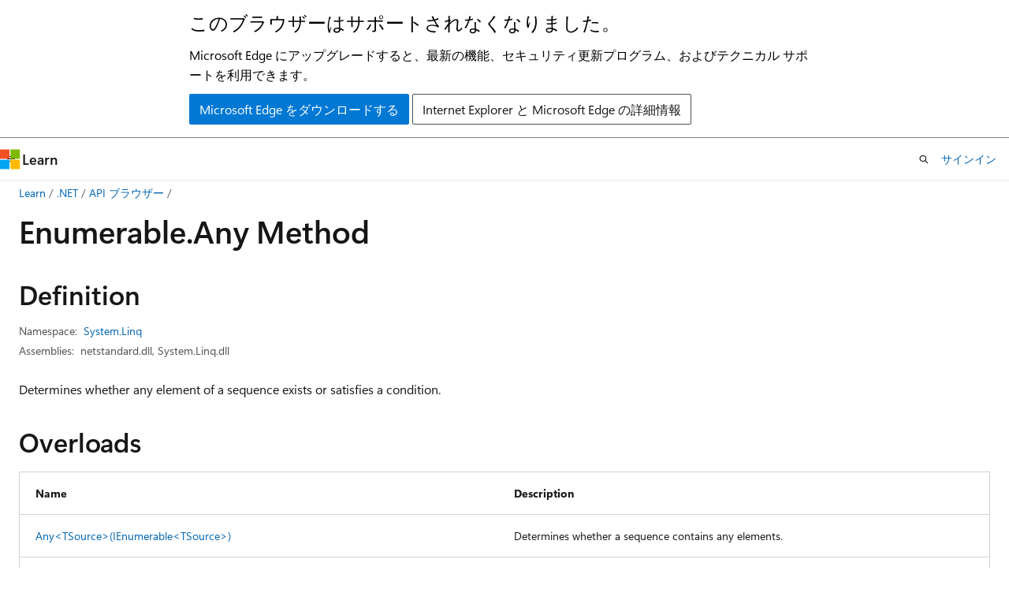

--- FILE ---
content_type: text/html
request_url: https://learn.microsoft.com/ja-jp/dotnet/api/system.linq.enumerable.any?view=net-10.0&redirectedfrom=MSDN
body_size: 80747
content:
 <!DOCTYPE html>
		<html
			class="layout layout-holy-grail   show-table-of-contents reference show-breadcrumb default-focus"
			lang="en-us"
			dir="ltr"
			data-authenticated="false"
			data-auth-status-determined="false"
			data-target="docs"
			x-ms-format-detection="none"
		>
			
		<head>
			<title>Enumerable.Any Method (System.Linq) | Microsoft Learn</title>
			<meta charset="utf-8" />
			<meta name="viewport" content="width=device-width, initial-scale=1.0" />
			<meta name="color-scheme" content="light dark" />

			<meta name="description" content="Determines whether any element of a sequence exists or satisfies a condition. " />
			<link rel="canonical" href="https://learn.microsoft.com/en-us/dotnet/api/system.linq.enumerable.any?view=net-10.0" /> 

			<!-- Non-customizable open graph and sharing-related metadata -->
			<meta name="twitter:card" content="summary_large_image" />
			<meta name="twitter:site" content="@MicrosoftLearn" />
			<meta property="og:type" content="website" />
			<meta property="og:image:alt" content="Microsoft Learn" />
			<meta property="og:image" content="https://learn.microsoft.com/en-us/media/open-graph-image.png" />
			<!-- Page specific open graph and sharing-related metadata -->
			<meta property="og:title" content="Enumerable.Any Method (System.Linq)" />
			<meta property="og:url" content="https://learn.microsoft.com/en-us/dotnet/api/system.linq.enumerable.any?view=net-10.0" />
			<meta property="og:description" content="Determines whether any element of a sequence exists or satisfies a condition. " />
			<meta name="platform_id" content="c7d9dbfa-3710-c79a-efd5-62b1e2ce0c62" /> <meta name="scope" content=".NET" />
			<meta name="locale" content="ja-jp" />
			 <meta name="adobe-target" content="true" /> 
			<meta name="uhfHeaderId" content="MSDocsHeader-DotNet" />

			<meta name="page_type" content="dotnet" />

			<!--page specific meta tags-->
			

			<!-- custom meta tags -->
			
		<meta name="uid" content="System.Linq.Enumerable.Any*" />
	
		<meta name="namespace" content="System.Linq" />
	
		<meta name="monikers" content="dotnet-uwp-10.0" />
	
		<meta name="monikers" content="netstandard-1.0" />
	
		<meta name="monikers" content="netcore-1.0" />
	
		<meta name="monikers" content="netcore-1.1" />
	
		<meta name="monikers" content="netstandard-1.1" />
	
		<meta name="monikers" content="netstandard-1.2" />
	
		<meta name="monikers" content="netstandard-1.3" />
	
		<meta name="monikers" content="netstandard-1.4" />
	
		<meta name="monikers" content="netstandard-1.6" />
	
		<meta name="monikers" content="netcore-2.0" />
	
		<meta name="monikers" content="netstandard-2.0" />
	
		<meta name="monikers" content="netcore-2.1" />
	
		<meta name="monikers" content="netstandard-2.1" />
	
		<meta name="monikers" content="netcore-2.2" />
	
		<meta name="monikers" content="netcore-3.0" />
	
		<meta name="monikers" content="netframework-3.5" />
	
		<meta name="monikers" content="netframework-4.0" />
	
		<meta name="monikers" content="netframework-4.5" />
	
		<meta name="monikers" content="netframework-4.5.1" />
	
		<meta name="monikers" content="netframework-4.5.2" />
	
		<meta name="monikers" content="netframework-4.6" />
	
		<meta name="monikers" content="netframework-4.6.1" />
	
		<meta name="monikers" content="netframework-4.6.2" />
	
		<meta name="monikers" content="netframework-4.7" />
	
		<meta name="monikers" content="netframework-4.7.1" />
	
		<meta name="monikers" content="netframework-4.7.2" />
	
		<meta name="monikers" content="netframework-4.8" />
	
		<meta name="monikers" content="netframework-4.8.1" />
	
		<meta name="monikers" content="netcore-3.1" />
	
		<meta name="monikers" content="net-5.0" />
	
		<meta name="monikers" content="net-6.0" />
	
		<meta name="monikers" content="net-7.0" />
	
		<meta name="monikers" content="net-8.0" />
	
		<meta name="monikers" content="net-9.0" />
	
		<meta name="monikers" content="net-10.0" />
	
		<meta name="schema" content="NetMember" />
	
		<meta name="breadcrumb_path" content="/dotnet/breadcrumb/toc.json" />
	
		<meta name="recommendations" content="true" />
	
		<meta name="author" content="dotnet-bot" />
	
		<meta name="ms.author" content="dotnetcontent" />
	
		<meta name="ms.date" content="2025-07-01T00:00:00Z" />
	
		<meta name="show_latex" content="true" />
	
		<meta name="apiPlatform" content="dotnet" />
	
		<meta name="ms.topic" content="reference" />
	
		<meta name="ms.service" content="dotnet-api" />
	
		<meta name="products" content="https://authoring-docs-microsoft.poolparty.biz/devrel/7696cda6-0510-47f6-8302-71bb5d2e28cf" />
	
		<meta name="feedback_system" content="OpenSource" />
	
		<meta name="feedback_product_url" content="https://aka.ms/feedback/report?space=61" />
	
		<meta name="feedback_help_link_url" content="https://learn.microsoft.com/answers/tags/97/dotnet" />
	
		<meta name="feedback_help_link_type" content="get-help-at-qna" />
	
		<meta name="ms.subservice" content="system.linq" />
	
		<meta name="APIName" content="System.Linq.Enumerable.Any" />
	
		<meta name="APILocation" content="System.Linq.dll" />
	
		<meta name="APILocation" content="System.Core.dll" />
	
		<meta name="APILocation" content="netstandard.dll" />
	
		<meta name="TopicType" content="apiref" />
	
		<meta name="APIType" content="Assembly" />
	
		<meta name="document_id" content="028e83ab-7469-5a49-eb1e-fc733696bea3" />
	
		<meta name="document_version_independent_id" content="cbb14d50-ba7f-7f29-9535-43b936744bc4" />
	
		<meta name="updated_at" content="2025-10-18T01:05:00Z" />
	
		<meta name="original_content_git_url" content="https://github.com/dotnet/dotnet-api-docs/blob/live/xml/System.Linq/Enumerable.xml" />
	
		<meta name="gitcommit" content="https://github.com/dotnet/dotnet-api-docs/blob/9ba1f1b43dfb2b9bc49eb84a2023b1b1ca0c82df/xml/System.Linq/Enumerable.xml" />
	
		<meta name="git_commit_id" content="9ba1f1b43dfb2b9bc49eb84a2023b1b1ca0c82df" />
	
		<meta name="default_moniker" content="net-10.0" />
	
		<meta name="site_name" content="Docs" />
	
		<meta name="depot_name" content="VS.dotnet-api-docs" />
	
		<meta name="page_kind" content="method" />
	
		<meta name="ms.assetid" content="System.Linq.Enumerable.Any*" />
	
		<meta name="toc_rel" content="_splitted/system.linq/toc.json" />
	
		<meta name="search.mshattr.devlang" content="csharp vb fsharp cpp" />
	
		<meta name="asset_id" content="api/system.linq.enumerable.any" />
	
		<meta name="moniker_range_name" content="d5f8c808f4b3f30ffe59f953afe4cd66" />
	
		<meta name="item_type" content="Content" />
	
		<meta name="source_path" content="xml/System.Linq/Enumerable.xml" />
	
		<meta name="github_feedback_content_git_url" content="https://github.com/dotnet/dotnet-api-docs/blob/main/xml/System.Linq/Enumerable.xml" />
	 
		<meta name="cmProducts" content="https://authoring-docs-microsoft.poolparty.biz/devrel/7696cda6-0510-47f6-8302-71bb5d2e28cf" data-source="generated" />
	
		<meta name="spProducts" content="https://authoring-docs-microsoft.poolparty.biz/devrel/69c76c32-967e-4c65-b89a-74cc527db725" data-source="generated" />
	

			<!-- assets and js globals -->
			
			<link rel="stylesheet" href="/static/assets/0.4.03301.7415-7dd881c1/styles/site-ltr.css" />
			
			<link rel="preconnect" href="//mscom.demdex.net" crossorigin />
						<link rel="dns-prefetch" href="//target.microsoft.com" />
						<link rel="dns-prefetch" href="//microsoftmscompoc.tt.omtrdc.net" />
						<link
							rel="preload"
							as="script"
							href="/static/third-party/adobe-target/at-js/2.9.0/at.js"
							integrity="sha384-l4AKhsU8cUWSht4SaJU5JWcHEWh1m4UTqL08s6b/hqBLAeIDxTNl+AMSxTLx6YMI"
							crossorigin="anonymous"
							id="adobe-target-script"
							type="application/javascript"
						/>
			<script src="https://wcpstatic.microsoft.com/mscc/lib/v2/wcp-consent.js"></script>
			<script src="https://js.monitor.azure.com/scripts/c/ms.jsll-4.min.js"></script>
			<script src="/_themes/docs.theme/master/ja-jp/_themes/global/deprecation.js"></script>

			<!-- msdocs global object -->
			<script id="msdocs-script">
		var msDocs = {
  "environment": {
    "accessLevel": "online",
    "azurePortalHostname": "portal.azure.com",
    "reviewFeatures": false,
    "supportLevel": "production",
    "systemContent": true,
    "siteName": "learn",
    "legacyHosting": false
  },
  "data": {
    "contentLocale": "en-us",
    "contentDir": "ltr",
    "userLocale": "ja-jp",
    "userDir": "ltr",
    "pageTemplate": "Reference",
    "brand": "",
    "context": {},
    "standardFeedback": false,
    "showFeedbackReport": false,
    "feedbackHelpLinkType": "get-help-at-qna",
    "feedbackHelpLinkUrl": "https://learn.microsoft.com/answers/tags/97/dotnet",
    "feedbackSystem": "OpenSource",
    "feedbackGitHubRepo": "dotnet/dotnet-api-docs",
    "feedbackProductUrl": "https://aka.ms/feedback/report?space=61",
    "extendBreadcrumb": false,
    "isEditDisplayable": true,
    "isPrivateUnauthorized": false,
    "hideViewSource": false,
    "isPermissioned": false,
    "hasRecommendations": false,
    "contributors": [
      {
        "name": "gewarren",
        "url": "https://github.com/gewarren"
      },
      {
        "name": "ericstj",
        "url": "https://github.com/ericstj"
      },
      {
        "name": "eiriktsarpalis",
        "url": "https://github.com/eiriktsarpalis"
      },
      {
        "name": "carlossanlop",
        "url": "https://github.com/carlossanlop"
      },
      {
        "name": "kendaleiv",
        "url": "https://github.com/kendaleiv"
      },
      {
        "name": "EikeSchwass",
        "url": "https://github.com/EikeSchwass"
      },
      {
        "name": "matthiaslischka",
        "url": "https://github.com/matthiaslischka"
      },
      {
        "name": "ilserd",
        "url": "https://github.com/ilserd"
      },
      {
        "name": "nedsalk",
        "url": "https://github.com/nedsalk"
      },
      {
        "name": "LWChris",
        "url": "https://github.com/LWChris"
      },
      {
        "name": "eriawan",
        "url": "https://github.com/eriawan"
      },
      {
        "name": "binki",
        "url": "https://github.com/binki"
      },
      {
        "name": "johnthcall",
        "url": "https://github.com/johnthcall"
      },
      {
        "name": "bhensley-cws",
        "url": "https://github.com/bhensley-cws"
      },
      {
        "name": "danmoseley",
        "url": "https://github.com/danmoseley"
      },
      {
        "name": "adegeo",
        "url": "https://github.com/adegeo"
      },
      {
        "name": "mairaw",
        "url": "https://github.com/mairaw"
      },
      {
        "name": "v-mepa",
        "url": "https://github.com/v-mepa"
      },
      {
        "name": "ulfakerstedt",
        "url": "https://github.com/ulfakerstedt"
      },
      {
        "name": "robnasby",
        "url": "https://github.com/robnasby"
      },
      {
        "name": "RavuAlHemio",
        "url": "https://github.com/RavuAlHemio"
      },
      {
        "name": "live1206",
        "url": "https://github.com/live1206"
      },
      {
        "name": "BillWagner",
        "url": "https://github.com/BillWagner"
      },
      {
        "name": "breyed",
        "url": "https://github.com/breyed"
      },
      {
        "name": "WilliamAntonRohm",
        "url": "https://github.com/WilliamAntonRohm"
      },
      {
        "name": "maryamariyan",
        "url": "https://github.com/maryamariyan"
      },
      {
        "name": "yishengjin1413",
        "url": "https://github.com/yishengjin1413"
      },
      {
        "name": "celsojr",
        "url": "https://github.com/celsojr"
      },
      {
        "name": "dend",
        "url": "https://github.com/dend"
      },
      {
        "name": "ChrisMaddock",
        "url": "https://github.com/ChrisMaddock"
      },
      {
        "name": "ErlendLandro",
        "url": "https://github.com/ErlendLandro"
      },
      {
        "name": "peterhpchen",
        "url": "https://github.com/peterhpchen"
      },
      {
        "name": "TianqiZhang",
        "url": "https://github.com/TianqiZhang"
      },
      {
        "name": "RamChirumamilla",
        "url": "https://github.com/RamChirumamilla"
      },
      {
        "name": "svick",
        "url": "https://github.com/svick"
      }
    ],
    "mathjax": {},
    "defaultDevLang": "csharp",
    "openSourceFeedbackIssueUrl": "https://github.com/dotnet/dotnet-api-docs/issues/new?template=z-customer-feedback.yml",
    "openSourceFeedbackIssueTitle": ""
  },
  "functions": {}
};;
	</script>

			<!-- base scripts, msdocs global should be before this -->
			<script src="/static/assets/0.4.03301.7415-7dd881c1/scripts/ja-jp/index-docs.js"></script>
			

			<!-- json-ld -->
			
		</head>
	
			<body
				id="body"
				data-bi-name="body"
				class="layout-body "
				lang="ja-jp"
				dir="ltr"
			>
				<header class="layout-body-header">
		<div class="header-holder has-default-focus">
			
		<a
			href="#main"
			
			style="z-index: 1070"
			class="outline-color-text visually-hidden-until-focused position-fixed inner-focus focus-visible top-0 left-0 right-0 padding-xs text-align-center background-color-body"
			
		>
			メイン コンテンツにスキップ
		</a>
	
		<a
			href="#side-doc-outline"
			
			style="z-index: 1070"
			class="outline-color-text visually-hidden-until-focused position-fixed inner-focus focus-visible top-0 left-0 right-0 padding-xs text-align-center background-color-body"
			
		>
			ページ内ナビゲーションにスキップ
		</a>
	
		<a
			href="#"
			data-skip-to-ask-learn
			style="z-index: 1070"
			class="outline-color-text visually-hidden-until-focused position-fixed inner-focus focus-visible top-0 left-0 right-0 padding-xs text-align-center background-color-body"
			hidden
		>
			Ask Learn チャット エクスペリエンスにスキップする
		</a>
	

			<div hidden id="cookie-consent-holder" data-test-id="cookie-consent-container"></div>
			<!-- Unsupported browser warning -->
			<div
				id="unsupported-browser"
				style="background-color: white; color: black; padding: 16px; border-bottom: 1px solid grey;"
				hidden
			>
				<div style="max-width: 800px; margin: 0 auto;">
					<p style="font-size: 24px">このブラウザーはサポートされなくなりました。</p>
					<p style="font-size: 16px; margin-top: 16px;">
						Microsoft Edge にアップグレードすると、最新の機能、セキュリティ更新プログラム、およびテクニカル サポートを利用できます。
					</p>
					<div style="margin-top: 12px;">
						<a
							href="https://go.microsoft.com/fwlink/p/?LinkID=2092881 "
							style="background-color: #0078d4; border: 1px solid #0078d4; color: white; padding: 6px 12px; border-radius: 2px; display: inline-block;"
						>
							Microsoft Edge をダウンロードする
						</a>
						<a
							href="https://learn.microsoft.com/en-us/lifecycle/faq/internet-explorer-microsoft-edge"
							style="background-color: white; padding: 6px 12px; border: 1px solid #505050; color: #171717; border-radius: 2px; display: inline-block;"
						>
							Internet Explorer と Microsoft Edge の詳細情報
						</a>
					</div>
				</div>
			</div>
			<!-- site header -->
			<header
				id="ms--site-header"
				data-test-id="site-header-wrapper"
				role="banner"
				itemscope="itemscope"
				itemtype="http://schema.org/Organization"
			>
				<div
					id="ms--mobile-nav"
					class="site-header display-none-tablet padding-inline-none gap-none"
					data-bi-name="mobile-header"
					data-test-id="mobile-header"
				></div>
				<div
					id="ms--primary-nav"
					class="site-header display-none display-flex-tablet"
					data-bi-name="L1-header"
					data-test-id="primary-header"
				></div>
				<div
					id="ms--secondary-nav"
					class="site-header display-none display-flex-tablet"
					data-bi-name="L2-header"
					data-test-id="secondary-header"
					
				></div>
			</header>
			
		<!-- banner -->
		<div data-banner>
			<div id="disclaimer-holder"></div>
			
		</div>
		<!-- banner end -->
	
		</div>
	</header>
				 <section
					id="layout-body-menu"
					class="layout-body-menu display-flex"
					data-bi-name="menu"
			  >
					
		<div
			id="left-container"
			class="left-container display-none display-block-tablet padding-inline-sm padding-bottom-sm width-full"
			data-toc-container="true"
		>
			<!-- Regular TOC content (default) -->
			<div id="ms--toc-content" class="height-full">
				<nav
					id="affixed-left-container"
					class="margin-top-sm-tablet position-sticky display-flex flex-direction-column"
					aria-label="プライマリ"
					data-bi-name="left-toc"
					role="navigation"
				></nav>
			</div>
			<!-- Collapsible TOC content (hidden by default) -->
			<div id="ms--toc-content-collapsible" class="height-full" hidden>
				<nav
					id="affixed-left-container"
					class="margin-top-sm-tablet position-sticky display-flex flex-direction-column"
					aria-label="プライマリ"
					data-bi-name="left-toc"
					role="navigation"
				>
					<div
						id="ms--collapsible-toc-header"
						class="display-flex justify-content-flex-end margin-bottom-xxs"
					>
						<button
							type="button"
							class="button button-clear inner-focus"
							data-collapsible-toc-toggle
							aria-expanded="true"
							aria-controls="ms--collapsible-toc-content"
							aria-label="目次"
						>
							<span class="icon font-size-h4" aria-hidden="true">
								<span class="docon docon-panel-left-contract"></span>
							</span>
						</button>
					</div>
				</nav>
			</div>
		</div>
	
			  </section>

				<main
					id="main"
					role="main"
					class="layout-body-main "
					data-bi-name="content"
					lang="en-us"
					dir="ltr"
				>
					
			<div
		id="ms--content-header"
		class="content-header default-focus border-bottom-none"
		data-bi-name="content-header"
	>
		<div class="content-header-controls margin-xxs margin-inline-sm-tablet">
			<button
				type="button"
				class="contents-button button button-sm margin-right-xxs"
				data-bi-name="contents-expand"
				aria-haspopup="true"
				data-contents-button
			>
				<span class="icon" aria-hidden="true"><span class="docon docon-menu"></span></span>
				<span class="contents-expand-title"> 目次 </span>
			</button>
			<button
				type="button"
				class="ap-collapse-behavior ap-expanded button button-sm"
				data-bi-name="ap-collapse"
				aria-controls="action-panel"
			>
				<span class="icon" aria-hidden="true"><span class="docon docon-exit-mode"></span></span>
				<span>エディター モードを終了する</span>
			</button>
		</div>
	</div>
			<div data-main-column class="padding-sm padding-top-none padding-top-sm-tablet">
				<div>
					
		<div id="article-header" class="background-color-body margin-bottom-xs display-none-print">
			<div class="display-flex align-items-center justify-content-space-between">
				
		<details
			id="article-header-breadcrumbs-overflow-popover"
			class="popover"
			data-for="article-header-breadcrumbs"
		>
			<summary
				class="button button-clear button-primary button-sm inner-focus"
				aria-label="すべての階層リンク"
			>
				<span class="icon">
					<span class="docon docon-more"></span>
				</span>
			</summary>
			<div id="article-header-breadcrumbs-overflow" class="popover-content padding-none"></div>
		</details>

		<bread-crumbs
			id="article-header-breadcrumbs"
			role="group"
			aria-label="階層リンク"
			data-test-id="article-header-breadcrumbs"
			class="overflow-hidden flex-grow-1 margin-right-sm margin-right-md-tablet margin-right-lg-desktop margin-left-negative-xxs padding-left-xxs"
		></bread-crumbs>
	 
		<div
			id="article-header-page-actions"
			class="opacity-none margin-left-auto display-flex flex-wrap-no-wrap align-items-stretch"
		>
			
		<button
			class="button button-sm border-none inner-focus display-none-tablet flex-shrink-0 "
			data-bi-name="ask-learn-assistant-entry"
			data-test-id="ask-learn-assistant-modal-entry-mobile"
			data-ask-learn-modal-entry
			
			type="button"
			style="min-width: max-content;"
			aria-expanded="false"
			aria-label="Learn に質問する"
			hidden
		>
			<span class="icon font-size-lg" aria-hidden="true">
				<span class="docon docon-chat-sparkle-fill gradient-ask-learn-logo"></span>
			</span>
		</button>
		<button
			class="button button-sm display-none display-inline-flex-tablet display-none-desktop flex-shrink-0 margin-right-xxs border-color-ask-learn "
			data-bi-name="ask-learn-assistant-entry"
			
			data-test-id="ask-learn-assistant-modal-entry-tablet"
			data-ask-learn-modal-entry
			type="button"
			style="min-width: max-content;"
			aria-expanded="false"
			hidden
		>
			<span class="icon font-size-lg" aria-hidden="true">
				<span class="docon docon-chat-sparkle-fill gradient-ask-learn-logo"></span>
			</span>
			<span>Learn に質問する</span>
		</button>
		<button
			class="button button-sm display-none flex-shrink-0 display-inline-flex-desktop margin-right-xxs border-color-ask-learn "
			data-bi-name="ask-learn-assistant-entry"
			
			data-test-id="ask-learn-assistant-flyout-entry"
			data-ask-learn-flyout-entry
			data-flyout-button="toggle"
			type="button"
			style="min-width: max-content;"
			aria-expanded="false"
			aria-controls="ask-learn-flyout"
			hidden
		>
			<span class="icon font-size-lg" aria-hidden="true">
				<span class="docon docon-chat-sparkle-fill gradient-ask-learn-logo"></span>
			</span>
			<span>Learn に質問する</span>
		</button>
	 
		<button
			type="button"
			id="ms--focus-mode-button"
			data-focus-mode
			data-bi-name="focus-mode-entry"
			class="button button-sm flex-shrink-0 margin-right-xxs display-none display-inline-flex-desktop"
		>
			<span class="icon font-size-lg" aria-hidden="true">
				<span class="docon docon-glasses"></span>
			</span>
			<span>フォーカス モード</span>
		</button>
	 
		<div class="language dropdown display-flex align-items-center">
			<button
				type="button"
				class="dropdown-trigger button button-clear button-sm button-primary"
				aria-expanded="false"
				title="言語"
				data-bi-name="language"
			>
				<span class="lang-title align-self-flex-start" dir="ltr">言語</span>
				<span class="icon" aria-hidden="true">
					<span class="docon docon-chevron-down-light expanded-indicator"></span>
				</span>
			</button>
			<div class="language-selector dropdown-menu padding-xxs">
				<ul data-bi-name="language-links" dir="ltr">
					
			<li>
				<button
					type="button"
					class="button button-clear button-sm button-block"
					data-bi-name="lang-csharp"
					aria-pressed="false"
				>
					csharp
				</button>
			</li>
		
			<li>
				<button
					type="button"
					class="button button-clear button-sm button-block"
					data-bi-name="lang-vb"
					aria-pressed="false"
				>
					vb
				</button>
			</li>
		
			<li>
				<button
					type="button"
					class="button button-clear button-sm button-block"
					data-bi-name="lang-fsharp"
					aria-pressed="false"
				>
					fsharp
				</button>
			</li>
		
			<li>
				<button
					type="button"
					class="button button-clear button-sm button-block"
					data-bi-name="lang-cpp"
					aria-pressed="false"
				>
					cpp
				</button>
			</li>
		
				</ul>
			</div>
		</div>
	

			<details class="popover popover-right" id="article-header-page-actions-overflow">
				<summary
					class="justify-content-flex-start button button-clear button-sm button-primary inner-focus"
					aria-label="その他の操作"
					title="その他の操作"
				>
					<span class="icon" aria-hidden="true">
						<span class="docon docon-more-vertical"></span>
					</span>
				</summary>
				<div class="popover-content">
					
		<button
			data-page-action-item="overflow-mobile"
			type="button"
			class="button-block button-sm inner-focus button button-clear display-none-tablet justify-content-flex-start text-align-left"
			data-bi-name="contents-expand"
			data-contents-button
			data-popover-close
		>
			<span class="icon">
				<span class="docon docon-editor-list-bullet" aria-hidden="true"></span>
			</span>
			<span class="contents-expand-title">目次</span>
		</button>
	 
		<a
			id="lang-link-overflow"
			class="button-sm inner-focus button button-clear button-block justify-content-flex-start text-align-left"
			data-bi-name="language-toggle"
			data-page-action-item="overflow-all"
			data-check-hidden="true"
			data-read-in-link
			href="#"
			hidden
		>
			<span class="icon" aria-hidden="true" data-read-in-link-icon>
				<span class="docon docon-locale-globe"></span>
			</span>
			<span data-read-in-link-text>英語で読む</span>
		</a>
	 
		<button
			type="button"
			class="collection button button-clear button-sm button-block justify-content-flex-start text-align-left inner-focus"
			data-list-type="collection"
			data-bi-name="collection"
			data-page-action-item="overflow-all"
			data-check-hidden="true"
			data-popover-close
		>
			<span class="icon" aria-hidden="true">
				<span class="docon docon-circle-addition"></span>
			</span>
			<span class="collection-status">追加</span>
		</button>
	
					
		<button
			type="button"
			class="collection button button-block button-clear button-sm justify-content-flex-start text-align-left inner-focus"
			data-list-type="plan"
			data-bi-name="plan"
			data-page-action-item="overflow-all"
			data-check-hidden="true"
			data-popover-close
			hidden
		>
			<span class="icon" aria-hidden="true">
				<span class="docon docon-circle-addition"></span>
			</span>
			<span class="plan-status">プランへの追加</span>
		</button>
	  
		<a
			data-contenteditbtn
			class="button button-clear button-block button-sm inner-focus justify-content-flex-start text-align-left text-decoration-none"
			data-bi-name="edit"
			
			href="https://github.com/dotnet/dotnet-api-docs/blob/main/xml/System.Linq/Enumerable.xml"
			data-original_content_git_url="https://github.com/dotnet/dotnet-api-docs/blob/live/xml/System.Linq/Enumerable.xml"
			data-original_content_git_url_template="{repo}/blob/{branch}/xml/System.Linq/Enumerable.xml"
			data-pr_repo=""
			data-pr_branch=""
		>
			<span class="icon" aria-hidden="true">
				<span class="docon docon-edit-outline"></span>
			</span>
			<span>編集</span>
		</a>
	
					
		<hr class="margin-block-xxs" />
		<h4 class="font-size-sm padding-left-xxs">次の方法で共有</h4>
		
					<a
						class="button button-clear button-sm inner-focus button-block justify-content-flex-start text-align-left text-decoration-none share-facebook"
						data-bi-name="facebook"
						data-page-action-item="overflow-all"
						href="#"
					>
						<span class="icon color-primary" aria-hidden="true">
							<span class="docon docon-facebook-share"></span>
						</span>
						<span>Facebook</span>
					</a>

					<a
						href="#"
						class="button button-clear button-sm inner-focus button-block justify-content-flex-start text-align-left text-decoration-none share-twitter"
						data-bi-name="twitter"
						data-page-action-item="overflow-all"
					>
						<span class="icon color-text" aria-hidden="true">
							<span class="docon docon-xlogo-share"></span>
						</span>
						<span>x.com</span>
					</a>

					<a
						href="#"
						class="button button-clear button-sm inner-focus button-block justify-content-flex-start text-align-left text-decoration-none share-linkedin"
						data-bi-name="linkedin"
						data-page-action-item="overflow-all"
					>
						<span class="icon color-primary" aria-hidden="true">
							<span class="docon docon-linked-in-logo"></span>
						</span>
						<span>LinkedIn</span>
					</a>
					<a
						href="#"
						class="button button-clear button-sm inner-focus button-block justify-content-flex-start text-align-left text-decoration-none share-email"
						data-bi-name="email"
						data-page-action-item="overflow-all"
					>
						<span class="icon color-primary" aria-hidden="true">
							<span class="docon docon-mail-message"></span>
						</span>
						<span>電子メール</span>
					</a>
			  
	 
		<hr class="margin-block-xxs" />
		<button
			class="button button-block button-clear button-sm justify-content-flex-start text-align-left inner-focus"
			type="button"
			data-bi-name="print"
			data-page-action-item="overflow-all"
			data-popover-close
			data-print-page
			data-check-hidden="true"
		>
			<span class="icon color-primary" aria-hidden="true">
				<span class="docon docon-print"></span>
			</span>
			<span>印刷</span>
		</button>
	
				</div>
			</details>
		</div>
	
			</div>
		</div>
	  
		<!-- privateUnauthorizedTemplate is hidden by default -->
		<div unauthorized-private-section data-bi-name="permission-content-unauthorized-private" hidden>
			<hr class="hr margin-top-xs margin-bottom-sm" />
			<div class="notification notification-info">
				<div class="notification-content">
					<p class="margin-top-none notification-title">
						<span class="icon">
							<span class="docon docon-exclamation-circle-solid" aria-hidden="true"></span>
						</span>
						<span>Note</span>
					</p>
					<p class="margin-top-none authentication-determined not-authenticated">
						このページにアクセスするには、承認が必要です。 <a class="docs-sign-in" href="#" data-bi-name="permission-content-sign-in">サインイン</a>または<a  class="docs-change-directory" data-bi-name="permisson-content-change-directory">ディレクトリの変更</a>を試すことができます。
					</p>
					<p class="margin-top-none authentication-determined authenticated">
						このページにアクセスするには、承認が必要です。 <a class="docs-change-directory" data-bi-name="permisson-content-change-directory">ディレクトリの変更</a>を試すことができます。
					</p>
				</div>
			</div>
		</div>
	
					<div class="content"></div>
					 
		<div data-id="ai-summary" hidden>
			<div id="ms--ai-summary-cta" class="margin-top-xs display-flex align-items-center">
				<span class="icon" aria-hidden="true">
					<span class="docon docon-sparkle-fill gradient-text-vivid"></span>
				</span>
				<button
					id="ms--ai-summary"
					type="button"
					class="tag tag-sm tag-suggestion margin-left-xxs"
					data-test-id="ai-summary-cta"
					data-bi-name="ai-summary-cta"
					data-an="ai-summary"
				>
					<span class="ai-summary-cta-text">
						この記事を要約してください
					</span>
				</button>
			</div>
			<!-- Slot where the client will render the summary card after the user clicks the CTA -->
			<div id="ms--ai-summary-header" class="margin-top-xs"></div>
		</div>
	 
					<div class="content">
<div data-chunk-ids="0,1">
<h1>Enumerable.<wbr>Any Method</h1>


<nav id="center-doc-outline" class="doc-outline is-hidden-desktop display-none-print margin-bottom-sm" data-bi-name="intopic toc" aria-label="">
  <h2 class="title is-6 margin-block-xs"></h2>
</nav>
<h2 id="definition">Definition</h2>

<div class="metadata">
		<dl class="attributeList">
			<dt>Namespace:</dt>
			<dd>
				<span class="break-text"> <a class="xref" href="system.linq?view=net-10.0" data-linktype="relative-path">System.Linq</a> </span>
			</dd>
		</dl>


		<dl class="attributeList" data-moniker=" dotnet-uwp-10.0 ">
			<dt>Assemblies:</dt><dd>System.Core.dll, System.Linq.dll</dd>
		</dl>
		<dl class="attributeList" data-moniker=" net-10.0 net-5.0 net-6.0 net-7.0 net-8.0 net-9.0 ">
			<dt>Assemblies:</dt><dd>netstandard.dll, System.Linq.dll</dd>
		</dl>
		<dl class="attributeList" data-moniker=" netcore-1.0 netcore-1.1 netcore-2.0 netcore-2.1 netcore-2.2 netcore-3.0 netcore-3.1 netstandard-1.0 netstandard-1.1 netstandard-1.2 netstandard-1.3 netstandard-1.4 netstandard-1.6 ">
			<dt>Assembly:</dt><dd>System.Linq.dll</dd>
		</dl>
		<dl class="attributeList" data-moniker=" netframework-3.5 netframework-4.0 netframework-4.5 netframework-4.5.1 netframework-4.5.2 netframework-4.6 netframework-4.6.1 netframework-4.6.2 netframework-4.7 netframework-4.7.1 netframework-4.7.2 netframework-4.8 netframework-4.8.1 ">
			<dt>Assembly:</dt><dd>System.Core.dll</dd>
		</dl>
		<dl class="attributeList" data-moniker=" netstandard-2.0 netstandard-2.1 ">
			<dt>Assembly:</dt><dd>netstandard.dll</dd>
		</dl>



</div><div class="alert is-primary is-hidden moniker-display-boilerplate">
    <p class="alert-title">
      <span class="docon docon-status-info-outline" aria-hidden="true"></span> Important
    </p>
    <p>Some information relates to prerelease product that may be substantially modified before it’s released. Microsoft makes no warranties, express or implied, with respect to the information provided here.</p>
</div>
	<div class="summaryHolder">
		<div class="summary clearFix has-text-wrap">
			<p>Determines whether any element of a sequence exists or satisfies a condition.</p>

		</div>
	</div>


    <h2>Overloads</h2>
	<div data-no-chunk="">
    <table class="table">
		<thead>
			<tr>
				<th>Name</th>
				<th>Description</th>
			</tr>
		</thead>
		<tbody>
				<tr>
					<td>
						<a class="xref" href="system.linq.enumerable.any?view=net-10.0#system-linq-enumerable-any-1(system-collections-generic-ienumerable((-0)))" data-linktype="relative-path">Any&lt;TSource&gt;(IEnumerable&lt;TSource&gt;)</a>
					</td>
					<td>
						<p>Determines whether a sequence contains any elements.</p>


					</td>
				</tr>
				<tr>
					<td>
						<a class="xref" href="system.linq.enumerable.any?view=net-10.0#system-linq-enumerable-any-1(system-collections-generic-ienumerable((-0))-system-func((-0-system-boolean)))" data-linktype="relative-path">Any&lt;TSource&gt;(IEnumerable&lt;TSource&gt;, Func&lt;TSource,Boolean&gt;)</a>
					</td>
					<td>
						<p>Determines whether any element of a sequence satisfies a condition.</p>


					</td>
				</tr>
		</tbody>
    </table>
	</div>


		<div data-chunk-ids="0">
<div data-moniker=" dotnet-uwp-10.0 net-10.0 net-5.0 net-6.0 net-7.0 net-8.0 net-9.0 netcore-1.0 netcore-1.1 netcore-2.0 netcore-2.1 netcore-2.2 netcore-3.0 netcore-3.1 netframework-3.5 netframework-4.0 netframework-4.5 netframework-4.5.1 netframework-4.5.2 netframework-4.6 netframework-4.6.1 netframework-4.6.2 netframework-4.7 netframework-4.7.1 netframework-4.7.2 netframework-4.8 netframework-4.8.1 netstandard-1.0 netstandard-1.1 netstandard-1.2 netstandard-1.3 netstandard-1.4 netstandard-1.6 netstandard-2.0 netstandard-2.1 ">

<h2 id="system-linq-enumerable-any-1(system-collections-generic-ienumerable((-0)))" class="memberNameHolder">
	Any&lt;TSource&gt;(IEnumerable&lt;TSource&gt;)
</h2>

<div class="memberInfo">
	<dl class="attributeList" data-moniker=" net-10.0 ">
		<dt>Source:</dt><dd><a href="https://github.com/dotnet/dotnet/blob/b0f34d51fccc69fd334253924abd8d6853fad7aa/src/runtime/src/libraries/System.Linq/src/System/Linq/AnyAll.cs#L13C13-L42C10" data-linktype="external">AnyAll.cs</a></dd>
	</dl>
	<dl class="attributeList" data-moniker=" net-7.0 ">
		<dt>Source:</dt><dd><a href="https://github.com/dotnet/runtime/blob/d099f075e45d2aa6007a22b71b45a08758559f80/src/libraries/System.Linq/src/System/Linq/AnyAll.cs#L13C13-L45C10" data-linktype="external">AnyAll.cs</a></dd>
	</dl>
	<dl class="attributeList" data-moniker=" net-8.0 ">
		<dt>Source:</dt><dd><a href="https://github.com/dotnet/runtime/blob/5535e31a712343a63f5d7d796cd874e563e5ac14/src/libraries/System.Linq/src/System/Linq/AnyAll.cs#L12C13-L14C40" data-linktype="external">AnyAll.cs</a></dd>
	</dl>
	<dl class="attributeList" data-moniker=" net-9.0 ">
		<dt>Source:</dt><dd><a href="https://github.com/dotnet/runtime/blob/9d5a6a9aa463d6d10b0b0ba6d5982cc82f363dc3/src/libraries/System.Linq/src/System/Linq/AnyAll.cs#L13C13-L44C10" data-linktype="external">AnyAll.cs</a></dd>
	</dl>

	<div class="summaryHolder">
		<div class="summary clearFix has-text-wrap">
			<p>Determines whether a sequence contains any elements.</p>

		</div>
	</div>
	<pre class="wrap" data-moniker=" dotnet-uwp-10.0 net-10.0 net-5.0 net-6.0 net-7.0 net-8.0 net-9.0 netcore-1.0 netcore-1.1 netcore-2.0 netcore-2.1 netcore-2.2 netcore-3.0 netcore-3.1 netframework-3.5 netframework-4.0 netframework-4.5 netframework-4.5.1 netframework-4.5.2 netframework-4.6 netframework-4.6.1 netframework-4.6.2 netframework-4.7 netframework-4.7.1 netframework-4.7.2 netframework-4.8 netframework-4.8.1 netstandard-1.0 netstandard-1.1 netstandard-1.2 netstandard-1.3 netstandard-1.4 netstandard-1.6 netstandard-2.0 netstandard-2.1 "><code class="cpp lang-cpp" dir="ltr">public:
generic &lt;typename TSource&gt;
[System::Runtime::CompilerServices::Extension]
 static bool Any(System::Collections::Generic::IEnumerable&lt;TSource&gt; ^ source);</code></pre>
	<pre class="wrap" data-moniker=" dotnet-uwp-10.0 net-10.0 net-5.0 net-6.0 net-7.0 net-8.0 net-9.0 netcore-1.0 netcore-1.1 netcore-2.0 netcore-2.1 netcore-2.2 netcore-3.0 netcore-3.1 netframework-3.5 netframework-4.0 netframework-4.5 netframework-4.5.1 netframework-4.5.2 netframework-4.6 netframework-4.6.1 netframework-4.6.2 netframework-4.7 netframework-4.7.1 netframework-4.7.2 netframework-4.8 netframework-4.8.1 netstandard-1.0 netstandard-1.1 netstandard-1.2 netstandard-1.3 netstandard-1.4 netstandard-1.6 netstandard-2.0 netstandard-2.1 "><code class="csharp lang-csharp" dir="ltr">public static bool Any&lt;TSource&gt;(this System.Collections.Generic.IEnumerable&lt;TSource&gt; source);</code></pre>
	<pre class="wrap" data-moniker=" dotnet-uwp-10.0 net-10.0 net-5.0 net-6.0 net-7.0 net-8.0 net-9.0 netcore-1.0 netcore-1.1 netcore-2.0 netcore-2.1 netcore-2.2 netcore-3.0 netcore-3.1 netframework-3.5 netframework-4.0 netframework-4.5 netframework-4.5.1 netframework-4.5.2 netframework-4.6 netframework-4.6.1 netframework-4.6.2 netframework-4.7 netframework-4.7.1 netframework-4.7.2 netframework-4.8 netframework-4.8.1 netstandard-1.0 netstandard-1.1 netstandard-1.2 netstandard-1.3 netstandard-1.4 netstandard-1.6 netstandard-2.0 netstandard-2.1 "><code class="fsharp lang-fsharp" dir="ltr">static member Any : seq&lt;'Source&gt; -&gt; bool</code></pre>
	<pre class="wrap" data-moniker=" dotnet-uwp-10.0 net-10.0 net-5.0 net-6.0 net-7.0 net-8.0 net-9.0 netcore-1.0 netcore-1.1 netcore-2.0 netcore-2.1 netcore-2.2 netcore-3.0 netcore-3.1 netframework-3.5 netframework-4.0 netframework-4.5 netframework-4.5.1 netframework-4.5.2 netframework-4.6 netframework-4.6.1 netframework-4.6.2 netframework-4.7 netframework-4.7.1 netframework-4.7.2 netframework-4.8 netframework-4.8.1 netstandard-1.0 netstandard-1.1 netstandard-1.2 netstandard-1.3 netstandard-1.4 netstandard-1.6 netstandard-2.0 netstandard-2.1 "><code class="vb lang-vb" dir="ltr">&lt;Extension()&gt;
Public Function Any(Of TSource) (source As IEnumerable(Of TSource)) As Boolean</code></pre>
    <h4 class="propertyInfoTitle stack">Type Parameters</h4>
    <div class="propertyInfo">
        <dl class="parameterList">
            <dt>
				TSource
            </dt>
            <dd>
			</dd>
        </dl>
			<p>The type of the elements of <code data-dev-comment-type="paramref">source</code>.</p>


    </div>
	<h4 class="propertyInfoTitle stack">Parameters</h4>
	<div class="propertyInfo">
		<dl class="parameterList">
			<dt>
			
			<span data-moniker=" dotnet-uwp-10.0 net-10.0 net-5.0 net-6.0 net-7.0 net-8.0 net-9.0 netcore-1.0 netcore-1.1 netcore-2.0 netcore-2.1 netcore-2.2 netcore-3.0 netcore-3.1 netframework-3.5 netframework-4.0 netframework-4.5 netframework-4.5.1 netframework-4.5.2 netframework-4.6 netframework-4.6.1 netframework-4.6.2 netframework-4.7 netframework-4.7.1 netframework-4.7.2 netframework-4.8 netframework-4.8.1 netstandard-1.0 netstandard-1.1 netstandard-1.2 netstandard-1.3 netstandard-1.4 netstandard-1.6 netstandard-2.0 netstandard-2.1 ">source</span>
			</dt>
			<dd>
				<a href="system.collections.generic.ienumerable-1?view=net-10.0" data-linktype="relative-path">IEnumerable</a>&lt;TSource&gt;
				
			</dd>
		</dl>
		<p>The <a class="no-loc" href="system.collections.generic.ienumerable-1?view=net-10.0" data-linktype="relative-path">IEnumerable&lt;T&gt;</a> to check for emptiness.</p>

	</div>
	<h4 class="propertyInfoTitle stack">Returns</h4>



	<div class="propertyInfo">
		<a href="system.boolean?view=net-10.0" data-linktype="relative-path">Boolean</a>
		
	</div>

	<p><code data-dev-comment-type="langword">true</code> if the source sequence contains any elements; otherwise, <code data-dev-comment-type="langword">false</code>.</p>



	<h4 class="propertyInfoTitle stack">Exceptions</h4>
		<div class="propertyInfo">
		    <div class="subtle">
			    <a href="system.argumentnullexception?view=net-10.0" data-linktype="relative-path">ArgumentNullException</a>
		    </div>
		    <p><code data-dev-comment-type="paramref">source</code> is <code data-dev-comment-type="langword">null</code>.</p>

		</div>

  <h3>Examples</h3>
    	<p>The following code example demonstrates how to use <a href="system.linq.enumerable.any?view=net-10.0" class="no-loc" data-linktype="relative-path">Any</a> to determine whether a sequence contains any elements.</p>
<pre><code class="lang-csharp" data-interactive="csharp" data-interactive-mode="try-dotnet-method">List&lt;int&gt; numbers = new List&lt;int&gt; { 1, 2 };
bool hasElements = numbers.Any();

Console.WriteLine("The list {0} empty.",
    hasElements ? "is not" : "is");

// This code produces the following output:
//
// The list is not empty.
</code></pre>
<pre><code class="lang-vb">' Create a list of Integers.
Dim numbers As New List(Of Integer)(New Integer() {1, 2})

' Determine if the list contains any items.
Dim hasElements As Boolean = numbers.Any()

' Display the output.
Dim text As String = IIf(hasElements, "not ", "")
Console.WriteLine($"The list is {text}empty.")

' This code produces the following output:
'
' The list is not empty.
</code></pre>
<p>The Boolean value that the <a href="system.linq.enumerable.any?view=net-10.0#system-linq-enumerable-any-1(system-collections-generic-ienumerable((-0)))" class="no-loc" data-linktype="relative-path">Any&lt;TSource&gt;(IEnumerable&lt;TSource&gt;)</a> method returns is typically used in the predicate of a <code>where</code> clause (<code>Where</code> clause in Visual Basic) or a direct call to the <a href="system.linq.enumerable.where?view=net-10.0#system-linq-enumerable-where-1(system-collections-generic-ienumerable((-0))-system-func((-0-system-boolean)))" class="no-loc" data-linktype="relative-path">Where&lt;TSource&gt;(IEnumerable&lt;TSource&gt;, Func&lt;TSource,Boolean&gt;)</a> method. The following example demonstrates this use of the <code>Any</code> method.</p>
<pre><code class="lang-csharp">class Pet
{
    public string Name { get; set; }
    public int Age { get; set; }
}
class Person
{
    public string LastName { get; set; }
    public Pet[] Pets { get; set; }
}

public static void AnyEx2()
{
    List&lt;Person&gt; people = new List&lt;Person&gt;
        { new Person { LastName = "Haas",
                       Pets = new Pet[] { new Pet { Name="Barley", Age=10 },
                                          new Pet { Name="Boots", Age=14 },
                                          new Pet { Name="Whiskers", Age=6 }}},
          new Person { LastName = "Fakhouri",
                       Pets = new Pet[] { new Pet { Name = "Snowball", Age = 1}}},
          new Person { LastName = "Antebi",
                       Pets = new Pet[] { }},
          new Person { LastName = "Philips",
                       Pets = new Pet[] { new Pet { Name = "Sweetie", Age = 2},
                                          new Pet { Name = "Rover", Age = 13}} }
        };

    // Determine which people have a non-empty Pet array.
    IEnumerable&lt;string&gt; names = from person in people
                                where person.Pets.Any()
                                select person.LastName;

    foreach (string name in names)
    {
        Console.WriteLine(name);
    }

    /* This code produces the following output:

       Haas
       Fakhouri
       Philips
    */
}
</code></pre>
<pre><code class="lang-vb">Structure Pet
    Public Name As String
    Public Age As Integer
End Structure

Structure Person
    Public LastName As String
    Public Pets() As Pet
End Structure

Sub AnyEx2()
    Dim people As New List(Of Person)(New Person() _
{New Person With {.LastName = "Haas",
                  .Pets = New Pet() {New Pet With {.Name = "Barley", .Age = 10},
                                     New Pet With {.Name = "Boots", .Age = 14},
                                     New Pet With {.Name = "Whiskers", .Age = 6}}},
  New Person With {.LastName = "Fakhouri",
                   .Pets = New Pet() {New Pet With {.Name = "Snowball", .Age = 1}}},
  New Person With {.LastName = "Antebi",
                   .Pets = New Pet() {}},
  New Person With {.LastName = "Philips",
                   .Pets = New Pet() {New Pet With {.Name = "Sweetie", .Age = 2},
                                      New Pet With {.Name = "Rover", .Age = 13}}}})

    ' Determine which people have a non-empty Pet array.
    Dim names = From person In people
                Where person.Pets.Any()
                Select person.LastName

    For Each name As String In names
        Console.WriteLine(name)
    Next

    ' This code produces the following output:
    '
    ' Haas
    ' Fakhouri
    ' Philips

End Sub
</code></pre>


    	<h3>Remarks</h3>
    	<div class="NOTE">
<p>Note</p>
<p>This method does not return any one element of a collection. Instead, it determines whether the collection contains any elements.</p>
</div>
<p>The enumeration of <code>source</code> is stopped as soon as the result can be determined.</p>
<p>In Visual Basic query expression syntax, an <code>Aggregate Into Any()</code> clause translates to an invocation of <a href="system.linq.enumerable.any?view=net-10.0" class="no-loc" data-linktype="relative-path">Any</a>.</p>





    	<h3>See also</h3>
    	<ul>
<li><a href="system.linq.enumerable.any?view=net-10.0#system-linq-enumerable-any-1(system-collections-generic-ienumerable((-0))-system-func((-0-system-boolean)))" class="no-loc" data-linktype="relative-path">Any&lt;TSource&gt;(IEnumerable&lt;TSource&gt;, Func&lt;TSource,Boolean&gt;)</a></li>
<li><a href="/en-us/dotnet/visual-basic/language-reference/queries/aggregate-clause" data-linktype="absolute-path">Aggregate Clause (Visual Basic)</a></li>
</ul>

  <div data-no-chunk="">
  <h3>Applies to</h3>
  <details>
    <summary class="margin-bottom-xs">
    </summary>
    <div class="table-wrapper moniker-applies-to-overloadmember">
      <table class="table table-complex has-row-header-background">
        <thead>
        </thead>
      </table>
    </div>
  </details>
</div>
</div>

</div>		</div>
		<div data-chunk-ids="1">
<div data-moniker=" dotnet-uwp-10.0 net-10.0 net-5.0 net-6.0 net-7.0 net-8.0 net-9.0 netcore-1.0 netcore-1.1 netcore-2.0 netcore-2.1 netcore-2.2 netcore-3.0 netcore-3.1 netframework-3.5 netframework-4.0 netframework-4.5 netframework-4.5.1 netframework-4.5.2 netframework-4.6 netframework-4.6.1 netframework-4.6.2 netframework-4.7 netframework-4.7.1 netframework-4.7.2 netframework-4.8 netframework-4.8.1 netstandard-1.0 netstandard-1.1 netstandard-1.2 netstandard-1.3 netstandard-1.4 netstandard-1.6 netstandard-2.0 netstandard-2.1 ">

<h2 id="system-linq-enumerable-any-1(system-collections-generic-ienumerable((-0))-system-func((-0-system-boolean)))" class="memberNameHolder">
	Any&lt;TSource&gt;(IEnumerable&lt;TSource&gt;, Func&lt;TSource,Boolean&gt;)
</h2>

<div class="memberInfo">
	<dl class="attributeList" data-moniker=" net-10.0 ">
		<dt>Source:</dt><dd><a href="https://github.com/dotnet/dotnet/blob/b0f34d51fccc69fd334253924abd8d6853fad7aa/src/runtime/src/libraries/System.Linq/src/System/Linq/AnyAll.cs#L46C13-L78C10" data-linktype="external">AnyAll.cs</a></dd>
	</dl>
	<dl class="attributeList" data-moniker=" net-7.0 ">
		<dt>Source:</dt><dd><a href="https://github.com/dotnet/runtime/blob/d099f075e45d2aa6007a22b71b45a08758559f80/src/libraries/System.Linq/src/System/Linq/AnyAll.cs#L49C13-L68C10" data-linktype="external">AnyAll.cs</a></dd>
	</dl>
	<dl class="attributeList" data-moniker=" net-8.0 ">
		<dt>Source:</dt><dd><a href="https://github.com/dotnet/runtime/blob/5535e31a712343a63f5d7d796cd874e563e5ac14/src/libraries/System.Linq/src/System/Linq/AnyAll.cs#L25C13-L44C10" data-linktype="external">AnyAll.cs</a></dd>
	</dl>
	<dl class="attributeList" data-moniker=" net-9.0 ">
		<dt>Source:</dt><dd><a href="https://github.com/dotnet/runtime/blob/9d5a6a9aa463d6d10b0b0ba6d5982cc82f363dc3/src/libraries/System.Linq/src/System/Linq/AnyAll.cs#L48C13-L80C10" data-linktype="external">AnyAll.cs</a></dd>
	</dl>

	<div class="summaryHolder">
		<div class="summary clearFix has-text-wrap">
			<p>Determines whether any element of a sequence satisfies a condition.</p>

		</div>
	</div>
	<pre class="wrap" data-moniker=" dotnet-uwp-10.0 net-10.0 net-5.0 net-6.0 net-7.0 net-8.0 net-9.0 netcore-1.0 netcore-1.1 netcore-2.0 netcore-2.1 netcore-2.2 netcore-3.0 netcore-3.1 netframework-3.5 netframework-4.0 netframework-4.5 netframework-4.5.1 netframework-4.5.2 netframework-4.6 netframework-4.6.1 netframework-4.6.2 netframework-4.7 netframework-4.7.1 netframework-4.7.2 netframework-4.8 netframework-4.8.1 netstandard-1.0 netstandard-1.1 netstandard-1.2 netstandard-1.3 netstandard-1.4 netstandard-1.6 netstandard-2.0 netstandard-2.1 "><code class="cpp lang-cpp" dir="ltr">public:
generic &lt;typename TSource&gt;
[System::Runtime::CompilerServices::Extension]
 static bool Any(System::Collections::Generic::IEnumerable&lt;TSource&gt; ^ source, Func&lt;TSource, bool&gt; ^ predicate);</code></pre>
	<pre class="wrap" data-moniker=" dotnet-uwp-10.0 net-10.0 net-5.0 net-6.0 net-7.0 net-8.0 net-9.0 netcore-1.0 netcore-1.1 netcore-2.0 netcore-2.1 netcore-2.2 netcore-3.0 netcore-3.1 netframework-3.5 netframework-4.0 netframework-4.5 netframework-4.5.1 netframework-4.5.2 netframework-4.6 netframework-4.6.1 netframework-4.6.2 netframework-4.7 netframework-4.7.1 netframework-4.7.2 netframework-4.8 netframework-4.8.1 netstandard-1.0 netstandard-1.1 netstandard-1.2 netstandard-1.3 netstandard-1.4 netstandard-1.6 netstandard-2.0 netstandard-2.1 "><code class="csharp lang-csharp" dir="ltr">public static bool Any&lt;TSource&gt;(this System.Collections.Generic.IEnumerable&lt;TSource&gt; source, Func&lt;TSource,bool&gt; predicate);</code></pre>
	<pre class="wrap" data-moniker=" dotnet-uwp-10.0 net-10.0 net-5.0 net-6.0 net-7.0 net-8.0 net-9.0 netcore-1.0 netcore-1.1 netcore-2.0 netcore-2.1 netcore-2.2 netcore-3.0 netcore-3.1 netframework-3.5 netframework-4.0 netframework-4.5 netframework-4.5.1 netframework-4.5.2 netframework-4.6 netframework-4.6.1 netframework-4.6.2 netframework-4.7 netframework-4.7.1 netframework-4.7.2 netframework-4.8 netframework-4.8.1 netstandard-1.0 netstandard-1.1 netstandard-1.2 netstandard-1.3 netstandard-1.4 netstandard-1.6 netstandard-2.0 netstandard-2.1 "><code class="fsharp lang-fsharp" dir="ltr">static member Any : seq&lt;'Source&gt; * Func&lt;'Source, bool&gt; -&gt; bool</code></pre>
	<pre class="wrap" data-moniker=" dotnet-uwp-10.0 net-10.0 net-5.0 net-6.0 net-7.0 net-8.0 net-9.0 netcore-1.0 netcore-1.1 netcore-2.0 netcore-2.1 netcore-2.2 netcore-3.0 netcore-3.1 netframework-3.5 netframework-4.0 netframework-4.5 netframework-4.5.1 netframework-4.5.2 netframework-4.6 netframework-4.6.1 netframework-4.6.2 netframework-4.7 netframework-4.7.1 netframework-4.7.2 netframework-4.8 netframework-4.8.1 netstandard-1.0 netstandard-1.1 netstandard-1.2 netstandard-1.3 netstandard-1.4 netstandard-1.6 netstandard-2.0 netstandard-2.1 "><code class="vb lang-vb" dir="ltr">&lt;Extension()&gt;
Public Function Any(Of TSource) (source As IEnumerable(Of TSource), predicate As Func(Of TSource, Boolean)) As Boolean</code></pre>
    <h4 class="propertyInfoTitle stack">Type Parameters</h4>
    <div class="propertyInfo">
        <dl class="parameterList">
            <dt>
				TSource
            </dt>
            <dd>
			</dd>
        </dl>
			<p>The type of the elements of <code data-dev-comment-type="paramref">source</code>.</p>


    </div>
	<h4 class="propertyInfoTitle stack">Parameters</h4>
	<div class="propertyInfo">
		<dl class="parameterList">
			<dt>
			
			<span data-moniker=" dotnet-uwp-10.0 net-10.0 net-5.0 net-6.0 net-7.0 net-8.0 net-9.0 netcore-1.0 netcore-1.1 netcore-2.0 netcore-2.1 netcore-2.2 netcore-3.0 netcore-3.1 netframework-3.5 netframework-4.0 netframework-4.5 netframework-4.5.1 netframework-4.5.2 netframework-4.6 netframework-4.6.1 netframework-4.6.2 netframework-4.7 netframework-4.7.1 netframework-4.7.2 netframework-4.8 netframework-4.8.1 netstandard-1.0 netstandard-1.1 netstandard-1.2 netstandard-1.3 netstandard-1.4 netstandard-1.6 netstandard-2.0 netstandard-2.1 ">source</span>
			</dt>
			<dd>
				<a href="system.collections.generic.ienumerable-1?view=net-10.0" data-linktype="relative-path">IEnumerable</a>&lt;TSource&gt;
				
			</dd>
		</dl>
		<p>An <a class="no-loc" href="system.collections.generic.ienumerable-1?view=net-10.0" data-linktype="relative-path">IEnumerable&lt;T&gt;</a> whose elements to apply the predicate to.</p>

	</div>
	<div class="propertyInfo stack">
		<dl class="parameterList">
			<dt>
			
			<span data-moniker=" dotnet-uwp-10.0 net-10.0 net-5.0 net-6.0 net-7.0 net-8.0 net-9.0 netcore-1.0 netcore-1.1 netcore-2.0 netcore-2.1 netcore-2.2 netcore-3.0 netcore-3.1 netframework-3.5 netframework-4.0 netframework-4.5 netframework-4.5.1 netframework-4.5.2 netframework-4.6 netframework-4.6.1 netframework-4.6.2 netframework-4.7 netframework-4.7.1 netframework-4.7.2 netframework-4.8 netframework-4.8.1 netstandard-1.0 netstandard-1.1 netstandard-1.2 netstandard-1.3 netstandard-1.4 netstandard-1.6 netstandard-2.0 netstandard-2.1 ">predicate</span>
			</dt>
			<dd>
				<a href="system.func-2?view=net-10.0" data-linktype="relative-path">Func</a>&lt;TSource,<a href="system.boolean?view=net-10.0" data-linktype="relative-path">Boolean</a>&gt;
				
			</dd>
		</dl>
		<p>A function to test each element for a condition.</p>

	</div>
	<h4 class="propertyInfoTitle stack">Returns</h4>



	<div class="propertyInfo">
		<a href="system.boolean?view=net-10.0" data-linktype="relative-path">Boolean</a>
		
	</div>

	<p><code data-dev-comment-type="langword">true</code> if the source sequence is not empty and at least one of its elements passes the test in the specified predicate; otherwise, <code data-dev-comment-type="langword">false</code>.</p>



	<h4 class="propertyInfoTitle stack">Exceptions</h4>
		<div class="propertyInfo">
		    <div class="subtle">
			    <a href="system.argumentnullexception?view=net-10.0" data-linktype="relative-path">ArgumentNullException</a>
		    </div>
		    <p><code data-dev-comment-type="paramref">source</code> or <code data-dev-comment-type="paramref">predicate</code> is <code data-dev-comment-type="langword">null</code>.</p>

		</div>

  <h3>Examples</h3>
    	<p>The following code example demonstrates how to use <a href="system.linq.enumerable.any?view=net-10.0" class="no-loc" data-linktype="relative-path">Any</a> to determine whether any element in a sequence satisfies a condition.</p>
<pre><code class="lang-csharp">class Pet
{
    public string Name { get; set; }
    public int Age { get; set; }
    public bool Vaccinated { get; set; }
}

public static void AnyEx3()
{
    // Create an array of Pets.
    Pet[] pets =
        { new Pet { Name="Barley", Age=8, Vaccinated=true },
          new Pet { Name="Boots", Age=4, Vaccinated=false },
          new Pet { Name="Whiskers", Age=1, Vaccinated=false } };

    // Determine whether any pets over age 1 are also unvaccinated.
    bool unvaccinated =
        pets.Any(p =&gt; p.Age &gt; 1 &amp;&amp; !p.Vaccinated);

    Console.WriteLine(
        "There {0} unvaccinated animals over age one.",
        unvaccinated ? "are" : "are not any");
}

// This code produces the following output:
//
//  There are unvaccinated animals over age one.
</code></pre>
<pre><code class="lang-vb">Structure Pet
    Public Name As String
    Public Age As Integer
    Public Vaccinated As Boolean
End Structure

Shared Sub AnyEx3()
    ' Create a list of Pets
    Dim pets As New List(Of Pet)(New Pet() _
                         {New Pet With {.Name = "Barley", .Age = 8, .Vaccinated = True},
                          New Pet With {.Name = "Boots", .Age = 4, .Vaccinated = False},
                          New Pet With {.Name = "Whiskers", .Age = 1, .Vaccinated = False}})

    ' Determine whether any pets over age 1 are also unvaccinated.
    Dim unvaccinated As Boolean =
pets.Any(Function(pet) pet.Age &gt; 1 And pet.Vaccinated = False)

    ' Display the output.
    Dim text As String = IIf(unvaccinated, "are", "are not")
    Console.WriteLine($"There {text} unvaccinated animals over age 1.")
End Sub

' This code produces the following output:
'
' There are unvaccinated animals over age 1.
</code></pre>


    	<h3>Remarks</h3>
    	<div class="NOTE">
<p>Note</p>
<p>This method does not return any one element of a collection. Instead, it determines whether any elements of a collection satisfy a condition.</p>
</div>
<p>The enumeration of <code>source</code> is stopped as soon as the result can be determined.</p>
<p>In Visual Basic query expression syntax, an <code>Aggregate Into Any()</code> clause translates to an invocation of <a href="system.linq.enumerable.any?view=net-10.0" class="no-loc" data-linktype="relative-path">Any</a>.</p>





    	<h3>See also</h3>
    	<ul>
<li><a href="/en-us/dotnet/visual-basic/language-reference/queries/aggregate-clause" data-linktype="absolute-path">Aggregate Clause (Visual Basic)</a></li>
</ul>

  <div data-no-chunk="">
  <h3>Applies to</h3>
  <details>
    <summary class="margin-bottom-xs">
    </summary>
    <div class="table-wrapper moniker-applies-to-overloadmember">
      <table class="table table-complex has-row-header-background">
        <thead>
        </thead>
      </table>
    </div>
  </details>
</div>
</div>

</div>		</div>



</div>
</div>
					
		<div
			id="ms--inline-notifications"
			class="margin-block-xs"
			data-bi-name="inline-notification"
		></div>
	 
		<div
			id="assertive-live-region"
			role="alert"
			aria-live="assertive"
			class="visually-hidden"
			aria-relevant="additions"
			aria-atomic="true"
		></div>
		<div
			id="polite-live-region"
			role="status"
			aria-live="polite"
			class="visually-hidden"
			aria-relevant="additions"
			aria-atomic="true"
		></div>
	
					
			
		<!-- feedback section -->
		<section
			class="feedback-section position-relative margin-top-lg border border-radius padding-xxs display-none-print"
			data-bi-name="open-source-feedback-section"
			data-open-source-feedback-section
			hidden
		>
			<div class="display-flex flex-direction-column flex-direction-row-tablet">
				<div
					class="width-450-tablet padding-inline-xs padding-inline-xs-tablet padding-top-xs padding-bottom-sm padding-top-xs-tablet background-color-body-medium"
				>
					<div class="display-flex flex-direction-column">
						<div class="padding-bottom-xxs">
							<span class="icon margin-right-xxs" aria-hidden="true">
								<span class="docon docon-brand-github"></span>
							</span>
							<span class="font-weight-semibold">
								GitHub で Microsoft と共同作業する
							</span>
						</div>
						<span class="line-height-normal">
							このコンテンツのソースは GitHub にあります。そこで、issue や pull request を作成および確認することもできます。 詳細については、<a href="https://learn.microsoft.com/contribute/content/dotnet/api-documentation">共同作成者ガイド</a>を参照してください。
						</span>
					</div>
				</div>
				<div
					class="display-flex gap-xs width-full-tablet flex-direction-column padding-xs justify-content-space-evenly"
				>
					<div class="media">
						
					<div class="media-left">
						<div class="image image-36x36" hidden data-open-source-image-container>
							<img
								class="theme-display is-light"
								src="https://learn.microsoft.com/media/logos/logo_net.svg"
								aria-hidden="true"
								data-open-source-image-light
							/>
							<img
								class="theme-display is-dark is-high-contrast"
								src="https://learn.microsoft.com/media/logos/logo_net.svg"
								aria-hidden="true"
								data-open-source-image-dark
							/>
						</div>
					</div>
			  

						<div class="media-content">
							<p
								class="font-size-xl font-weight-semibold margin-bottom-xxs"
								data-open-source-product-title
							>
								.NET
							</p>
							<div class="display-flex gap-xs flex-direction-column">
								<p class="line-height-normal" data-open-source-product-description></p>
								<div class="display-flex gap-xs flex-direction-column">
									<a href="#" data-github-link>
										<span class="icon margin-right-xxs" aria-hidden="true">
											<span class="docon docon-bug"></span>
										</span>
										<span>ドキュメントの問題を開く</span>
									</a>
									<a
										href="https://aka.ms/feedback/report?space=61"
										class="display-block margin-top-auto font-size-md"
										data-feedback-product-url
									>
										<span class="icon margin-right-xxs" aria-hidden="true">
											<span class="docon docon-feedback"></span>
										</span>
										<span>製品フィードバックの提供</span>
									</a>
								</div>
							</div>
						</div>
					</div>
				</div>
			</div>
		</section>
		<!-- end feedback section -->
	
			
		<!-- feedback section -->
		<section
			id="site-user-feedback-footer"
			class="font-size-sm margin-top-md display-none-print display-none-desktop"
			data-test-id="site-user-feedback-footer"
			data-bi-name="site-feedback-section"
		>
			<hr class="hr" />
			<h2 id="ms--feedback" class="title is-3">フィードバック</h2>
			<div class="display-flex flex-wrap-wrap align-items-center">
				<p class="font-weight-semibold margin-xxs margin-left-none">
					このページはお役に立ちましたか?
				</p>
				<div class="buttons">
					<button
						class="thumb-rating-button like button button-primary button-sm"
						data-test-id="footer-rating-yes"
						data-binary-rating-response="rating-yes"
						type="button"
						title="この記事は役に立ちます"
						data-bi-name="button-rating-yes"
						aria-pressed="false"
					>
						<span class="icon" aria-hidden="true">
							<span class="docon docon-like"></span>
						</span>
						<span>Yes</span>
					</button>
					<button
						class="thumb-rating-button dislike button button-primary button-sm"
						id="standard-rating-no-button"
						hidden
						data-test-id="footer-rating-no"
						data-binary-rating-response="rating-no"
						type="button"
						title="この記事は役に立ちません"
						data-bi-name="button-rating-no"
						aria-pressed="false"
					>
						<span class="icon" aria-hidden="true">
							<span class="docon docon-dislike"></span>
						</span>
						<span>いいえ</span>
					</button>
					<details
						class="popover popover-top"
						id="mobile-help-popover"
						data-test-id="footer-feedback-popover"
					>
						<summary
							class="thumb-rating-button dislike button button-primary button-sm"
							data-test-id="details-footer-rating-no"
							data-binary-rating-response="rating-no"
							title="この記事は役に立ちません"
							data-bi-name="button-rating-no"
							aria-pressed="false"
							data-bi-an="feedback-unhelpful-popover"
						>
							<span class="icon" aria-hidden="true">
								<span class="docon docon-dislike"></span>
							</span>
							<span>いいえ</span>
						</summary>
						<div
							class="popover-content width-200 width-300-tablet"
							role="dialog"
							aria-labelledby="popover-heading"
							aria-describedby="popover-description"
						>
							<p id="popover-heading" class="font-size-lg margin-bottom-xxs font-weight-semibold">
								このトピックについてサポートが必要ですか?
							</p>
							<p id="popover-description" class="font-size-sm margin-bottom-xs">
								このトピックの意図を把握したり、理解を深めたりするために Ask Learn を使ってみませんか?
							</p>
							
		<div class="buttons flex-direction-row flex-wrap justify-content-center gap-xxs">
			<div>
		<button
			class="button button-sm border inner-focus display-none margin-right-xxs"
			data-bi-name="ask-learn-assistant-entry-troubleshoot"
			data-test-id="ask-learn-assistant-modal-entry-mobile-feedback"
			data-ask-learn-modal-entry-feedback
			data-bi-an=feedback-unhelpful-popover
			type="button"
			style="min-width: max-content;"
			aria-expanded="false"
			aria-label="Learn に質問する"
			hidden
		>
			<span class="icon font-size-lg" aria-hidden="true">
				<span class="docon docon-chat-sparkle-fill gradient-ask-learn-logo"></span>
			</span>
		</button>
		<button
			class="button button-sm display-inline-flex display-none-desktop flex-shrink-0 margin-right-xxs border-color-ask-learn margin-right-xxs"
			data-bi-name="ask-learn-assistant-entry-troubleshoot"
			data-bi-an=feedback-unhelpful-popover
			data-test-id="ask-learn-assistant-modal-entry-tablet-feedback"
			data-ask-learn-modal-entry-feedback
			type="button"
			style="min-width: max-content;"
			aria-expanded="false"
			hidden
		>
			<span class="icon font-size-lg" aria-hidden="true">
				<span class="docon docon-chat-sparkle-fill gradient-ask-learn-logo"></span>
			</span>
			<span>Learn に質問する</span>
		</button>
		<button
			class="button button-sm display-none flex-shrink-0 display-inline-flex-desktop margin-right-xxs border-color-ask-learn margin-right-xxs"
			data-bi-name="ask-learn-assistant-entry-troubleshoot"
			data-bi-an=feedback-unhelpful-popover
			data-test-id="ask-learn-assistant-flyout-entry-feedback"
			data-ask-learn-flyout-entry-show-only
			data-flyout-button="toggle"
			type="button"
			style="min-width: max-content;"
			aria-expanded="false"
			aria-controls="ask-learn-flyout"
			hidden
		>
			<span class="icon font-size-lg" aria-hidden="true">
				<span class="docon docon-chat-sparkle-fill gradient-ask-learn-logo"></span>
			</span>
			<span>Learn に質問する</span>
		</button>
	</div>
			<button
				type="button"
				class="button button-sm margin-right-xxs"
				data-help-option="suggest-fix"
				data-bi-name="feedback-suggest"
				data-bi-an="feedback-unhelpful-popover"
				data-test-id="suggest-fix"
			>
				<span class="icon" aria-hidden="true">
					<span class="docon docon-feedback"></span>
				</span>
				<span> 修正を提案しますか? </span>
			</button>
		</div>
	
						</div>
					</details>
				</div>
			</div>
		</section>
		<!-- end feedback section -->
	
		
				</div>
				 
			</div>
			
		<div
			id="action-panel"
			role="region"
			aria-label="アクション パネル"
			class="action-panel"
			tabindex="-1"
		></div>
	
		
				</main>
				<aside
					id="layout-body-aside"
					class="layout-body-aside "
					data-bi-name="aside"
			  >
					
		<div
			id="ms--additional-resources"
			class="right-container padding-sm display-none display-block-desktop height-full"
			data-bi-name="pageactions"
			role="complementary"
			aria-label="その他のリソース"
		>
			<div id="affixed-right-container" data-bi-name="right-column">
				
		<nav
			id="side-doc-outline"
			class="doc-outline border-bottom padding-bottom-xs margin-bottom-xs"
			data-bi-name="intopic toc"
			aria-label="この記事の内容"
		>
			<h3>この記事の内容</h3>
		</nav>
	
				<!-- Feedback -->
				
		<section
			id="ms--site-user-feedback-right-rail"
			class="font-size-sm display-none-print"
			data-test-id="site-user-feedback-right-rail"
			data-bi-name="site-feedback-right-rail"
		>
			<p class="font-weight-semibold margin-bottom-xs">このページはお役に立ちましたか?</p>
			<div class="buttons">
				<button
					class="thumb-rating-button like button button-primary button-sm"
					data-test-id="right-rail-rating-yes"
					data-binary-rating-response="rating-yes"
					type="button"
					title="この記事は役に立ちます"
					data-bi-name="button-rating-yes"
					aria-pressed="false"
				>
					<span class="icon" aria-hidden="true">
						<span class="docon docon-like"></span>
					</span>
					<span>Yes</span>
				</button>
				<button
					class="thumb-rating-button dislike button button-primary button-sm"
					id="right-rail-no-button"
					hidden
					data-test-id="right-rail-rating-no"
					data-binary-rating-response="rating-no"
					type="button"
					title="この記事は役に立ちません"
					data-bi-name="button-rating-no"
					aria-pressed="false"
				>
					<span class="icon" aria-hidden="true">
						<span class="docon docon-dislike"></span>
					</span>
					<span>いいえ</span>
				</button>
				<details class="popover popover-right" id="help-popover" data-test-id="feedback-popover">
					<summary
						tabindex="0"
						class="thumb-rating-button dislike button button-primary button-sm"
						data-test-id="details-right-rail-rating-no"
						data-binary-rating-response="rating-no"
						title="この記事は役に立ちません"
						data-bi-name="button-rating-no"
						aria-pressed="false"
						data-bi-an="feedback-unhelpful-popover"
					>
						<span class="icon" aria-hidden="true">
							<span class="docon docon-dislike"></span>
						</span>
						<span>いいえ</span>
					</summary>
					<div
						class="popover-content width-200 width-300-tablet"
						role="dialog"
						aria-labelledby="popover-heading"
						aria-describedby="popover-description"
					>
						<p
							id="popover-heading-right-rail"
							class="font-size-lg margin-bottom-xxs font-weight-semibold"
						>
							このトピックについてサポートが必要ですか?
						</p>
						<p id="popover-description-right-rail" class="font-size-sm margin-bottom-xs">
							このトピックの意図を把握したり、理解を深めたりするために Ask Learn を使ってみませんか?
						</p>
						
		<div class="buttons flex-direction-row flex-wrap justify-content-center gap-xxs">
			<div>
		<button
			class="button button-sm border inner-focus display-none margin-right-xxs"
			data-bi-name="ask-learn-assistant-entry-troubleshoot"
			data-test-id="ask-learn-assistant-modal-entry-mobile-feedback"
			data-ask-learn-modal-entry-feedback
			data-bi-an=feedback-unhelpful-popover
			type="button"
			style="min-width: max-content;"
			aria-expanded="false"
			aria-label="Learn に質問する"
			hidden
		>
			<span class="icon font-size-lg" aria-hidden="true">
				<span class="docon docon-chat-sparkle-fill gradient-ask-learn-logo"></span>
			</span>
		</button>
		<button
			class="button button-sm display-inline-flex display-none-desktop flex-shrink-0 margin-right-xxs border-color-ask-learn margin-right-xxs"
			data-bi-name="ask-learn-assistant-entry-troubleshoot"
			data-bi-an=feedback-unhelpful-popover
			data-test-id="ask-learn-assistant-modal-entry-tablet-feedback"
			data-ask-learn-modal-entry-feedback
			type="button"
			style="min-width: max-content;"
			aria-expanded="false"
			hidden
		>
			<span class="icon font-size-lg" aria-hidden="true">
				<span class="docon docon-chat-sparkle-fill gradient-ask-learn-logo"></span>
			</span>
			<span>Learn に質問する</span>
		</button>
		<button
			class="button button-sm display-none flex-shrink-0 display-inline-flex-desktop margin-right-xxs border-color-ask-learn margin-right-xxs"
			data-bi-name="ask-learn-assistant-entry-troubleshoot"
			data-bi-an=feedback-unhelpful-popover
			data-test-id="ask-learn-assistant-flyout-entry-feedback"
			data-ask-learn-flyout-entry-show-only
			data-flyout-button="toggle"
			type="button"
			style="min-width: max-content;"
			aria-expanded="false"
			aria-controls="ask-learn-flyout"
			hidden
		>
			<span class="icon font-size-lg" aria-hidden="true">
				<span class="docon docon-chat-sparkle-fill gradient-ask-learn-logo"></span>
			</span>
			<span>Learn に質問する</span>
		</button>
	</div>
			<button
				type="button"
				class="button button-sm margin-right-xxs"
				data-help-option="suggest-fix"
				data-bi-name="feedback-suggest"
				data-bi-an="feedback-unhelpful-popover"
				data-test-id="suggest-fix"
			>
				<span class="icon" aria-hidden="true">
					<span class="docon docon-feedback"></span>
				</span>
				<span> 修正を提案しますか? </span>
			</button>
		</div>
	
					</div>
				</details>
			</div>
		</section>
	
			</div>
		</div>
	
			  </aside> <section
					id="layout-body-flyout"
					class="layout-body-flyout "
					data-bi-name="flyout"
			  >
					 <div
	class="height-full border-left background-color-body-medium"
	id="ask-learn-flyout"
></div>
			  </section> <div class="layout-body-footer " data-bi-name="layout-footer">
		<footer
			id="footer"
			data-test-id="footer"
			data-bi-name="footer"
			class="footer-layout has-padding has-default-focus border-top  uhf-container"
			role="contentinfo"
		>
			<div class="display-flex gap-xs flex-wrap-wrap is-full-height padding-right-lg-desktop">
				
		<a
			data-mscc-ic="false"
			href="#"
			data-bi-name="select-locale"
			class="locale-selector-link flex-shrink-0 button button-sm button-clear external-link-indicator"
			id=""
			title=""
			><span class="icon" aria-hidden="true"
				><span class="docon docon-world"></span></span
			><span class="local-selector-link-text">ja-jp</span></a
		>
	 <div class="ccpa-privacy-link" data-ccpa-privacy-link hidden>
		
		<a
			data-mscc-ic="false"
			href="https://aka.ms/yourcaliforniaprivacychoices"
			data-bi-name="your-privacy-choices"
			class="button button-sm button-clear flex-shrink-0 external-link-indicator"
			id=""
			title=""
			>
		<svg
			xmlns="http://www.w3.org/2000/svg"
			viewBox="0 0 30 14"
			xml:space="preserve"
			height="16"
			width="43"
			aria-hidden="true"
			focusable="false"
		>
			<path
				d="M7.4 12.8h6.8l3.1-11.6H7.4C4.2 1.2 1.6 3.8 1.6 7s2.6 5.8 5.8 5.8z"
				style="fill-rule:evenodd;clip-rule:evenodd;fill:#fff"
			></path>
			<path
				d="M22.6 0H7.4c-3.9 0-7 3.1-7 7s3.1 7 7 7h15.2c3.9 0 7-3.1 7-7s-3.2-7-7-7zm-21 7c0-3.2 2.6-5.8 5.8-5.8h9.9l-3.1 11.6H7.4c-3.2 0-5.8-2.6-5.8-5.8z"
				style="fill-rule:evenodd;clip-rule:evenodd;fill:#06f"
			></path>
			<path
				d="M24.6 4c.2.2.2.6 0 .8L22.5 7l2.2 2.2c.2.2.2.6 0 .8-.2.2-.6.2-.8 0l-2.2-2.2-2.2 2.2c-.2.2-.6.2-.8 0-.2-.2-.2-.6 0-.8L20.8 7l-2.2-2.2c-.2-.2-.2-.6 0-.8.2-.2.6-.2.8 0l2.2 2.2L23.8 4c.2-.2.6-.2.8 0z"
				style="fill:#fff"
			></path>
			<path
				d="M12.7 4.1c.2.2.3.6.1.8L8.6 9.8c-.1.1-.2.2-.3.2-.2.1-.5.1-.7-.1L5.4 7.7c-.2-.2-.2-.6 0-.8.2-.2.6-.2.8 0L8 8.6l3.8-4.5c.2-.2.6-.2.9 0z"
				style="fill:#06f"
			></path>
		</svg>
	
			<span>プライバシーの選択</span></a
		>
	
	</div>
				<div class="flex-shrink-0">
		<div class="dropdown has-caret-up">
			<button
				data-test-id="theme-selector-button"
				class="dropdown-trigger button button-clear button-sm inner-focus theme-dropdown-trigger"
				aria-controls="{{ themeMenuId }}"
				aria-expanded="false"
				title="テーマ"
				data-bi-name="theme"
			>
				<span class="icon">
					<span class="docon docon-sun" aria-hidden="true"></span>
				</span>
				<span>テーマ</span>
				<span class="icon expanded-indicator" aria-hidden="true">
					<span class="docon docon-chevron-down-light"></span>
				</span>
			</button>
			<div class="dropdown-menu" id="{{ themeMenuId }}" role="menu">
				<ul class="theme-selector padding-xxs" data-test-id="theme-dropdown-menu">
					<li class="theme display-block">
						<button
							class="button button-clear button-sm theme-control button-block justify-content-flex-start text-align-left"
							data-theme-to="light"
						>
							<span class="theme-light margin-right-xxs">
								<span
									class="theme-selector-icon border display-inline-block has-body-background"
									aria-hidden="true"
								>
									<svg class="svg" xmlns="http://www.w3.org/2000/svg" viewBox="0 0 22 14">
										<rect width="22" height="14" class="has-fill-body-background" />
										<rect x="5" y="5" width="12" height="4" class="has-fill-secondary" />
										<rect x="5" y="2" width="2" height="1" class="has-fill-secondary" />
										<rect x="8" y="2" width="2" height="1" class="has-fill-secondary" />
										<rect x="11" y="2" width="3" height="1" class="has-fill-secondary" />
										<rect x="1" y="1" width="2" height="2" class="has-fill-secondary" />
										<rect x="5" y="10" width="7" height="2" rx="0.3" class="has-fill-primary" />
										<rect x="19" y="1" width="2" height="2" rx="1" class="has-fill-secondary" />
									</svg>
								</span>
							</span>
							<span role="menuitem"> 白 </span>
						</button>
					</li>
					<li class="theme display-block">
						<button
							class="button button-clear button-sm theme-control button-block justify-content-flex-start text-align-left"
							data-theme-to="dark"
						>
							<span class="theme-dark margin-right-xxs">
								<span
									class="border theme-selector-icon display-inline-block has-body-background"
									aria-hidden="true"
								>
									<svg class="svg" xmlns="http://www.w3.org/2000/svg" viewBox="0 0 22 14">
										<rect width="22" height="14" class="has-fill-body-background" />
										<rect x="5" y="5" width="12" height="4" class="has-fill-secondary" />
										<rect x="5" y="2" width="2" height="1" class="has-fill-secondary" />
										<rect x="8" y="2" width="2" height="1" class="has-fill-secondary" />
										<rect x="11" y="2" width="3" height="1" class="has-fill-secondary" />
										<rect x="1" y="1" width="2" height="2" class="has-fill-secondary" />
										<rect x="5" y="10" width="7" height="2" rx="0.3" class="has-fill-primary" />
										<rect x="19" y="1" width="2" height="2" rx="1" class="has-fill-secondary" />
									</svg>
								</span>
							</span>
							<span role="menuitem"> 黒 </span>
						</button>
					</li>
					<li class="theme display-block">
						<button
							class="button button-clear button-sm theme-control button-block justify-content-flex-start text-align-left"
							data-theme-to="high-contrast"
						>
							<span class="theme-high-contrast margin-right-xxs">
								<span
									class="border theme-selector-icon display-inline-block has-body-background"
									aria-hidden="true"
								>
									<svg class="svg" xmlns="http://www.w3.org/2000/svg" viewBox="0 0 22 14">
										<rect width="22" height="14" class="has-fill-body-background" />
										<rect x="5" y="5" width="12" height="4" class="has-fill-secondary" />
										<rect x="5" y="2" width="2" height="1" class="has-fill-secondary" />
										<rect x="8" y="2" width="2" height="1" class="has-fill-secondary" />
										<rect x="11" y="2" width="3" height="1" class="has-fill-secondary" />
										<rect x="1" y="1" width="2" height="2" class="has-fill-secondary" />
										<rect x="5" y="10" width="7" height="2" rx="0.3" class="has-fill-primary" />
										<rect x="19" y="1" width="2" height="2" rx="1" class="has-fill-secondary" />
									</svg>
								</span>
							</span>
							<span role="menuitem"> ハイ コントラスト </span>
						</button>
					</li>
				</ul>
			</div>
		</div>
	</div>
			</div>
			<ul class="links" data-bi-name="footerlinks">
				<li class="manage-cookies-holder" hidden=""></li>
				<li>
		
		<a
			data-mscc-ic="false"
			href="https://learn.microsoft.com/ja-jp/principles-for-ai-generated-content"
			data-bi-name="aiDisclaimer"
			class=" external-link-indicator"
			id=""
			title=""
			>AI 免責事項</a
		>
	
	</li><li>
		
		<a
			data-mscc-ic="false"
			href="https://learn.microsoft.com/ja-jp/previous-versions/"
			data-bi-name="archivelink"
			class=" external-link-indicator"
			id=""
			title=""
			>以前のバージョン</a
		>
	
	</li> <li>
		
		<a
			data-mscc-ic="false"
			href="https://techcommunity.microsoft.com/t5/microsoft-learn-blog/bg-p/MicrosoftLearnBlog"
			data-bi-name="bloglink"
			class=" external-link-indicator"
			id=""
			title=""
			>ブログ</a
		>
	
	</li> <li>
		
		<a
			data-mscc-ic="false"
			href="https://learn.microsoft.com/ja-jp/contribute"
			data-bi-name="contributorGuide"
			class=" external-link-indicator"
			id=""
			title=""
			>投稿</a
		>
	
	</li><li>
		
		<a
			data-mscc-ic="false"
			href="https://go.microsoft.com/fwlink/?LinkId=521839"
			data-bi-name="privacy"
			class=" external-link-indicator"
			id=""
			title=""
			>プライバシー</a
		>
	
	</li><li>
		
		<a
			data-mscc-ic="false"
			href="https://learn.microsoft.com/ja-jp/legal/termsofuse"
			data-bi-name="termsofuse"
			class=" external-link-indicator"
			id=""
			title=""
			>利用条件</a
		>
	
	</li><li>
		
		<a
			data-mscc-ic="false"
			href="https://www.microsoft.com/legal/intellectualproperty/Trademarks/"
			data-bi-name="trademarks"
			class=" external-link-indicator"
			id=""
			title=""
			>商標</a
		>
	
	</li>
				<li>&copy; Microsoft 2026</li>
			</ul>
		</footer>
	</footer>
			</body>
		</html>